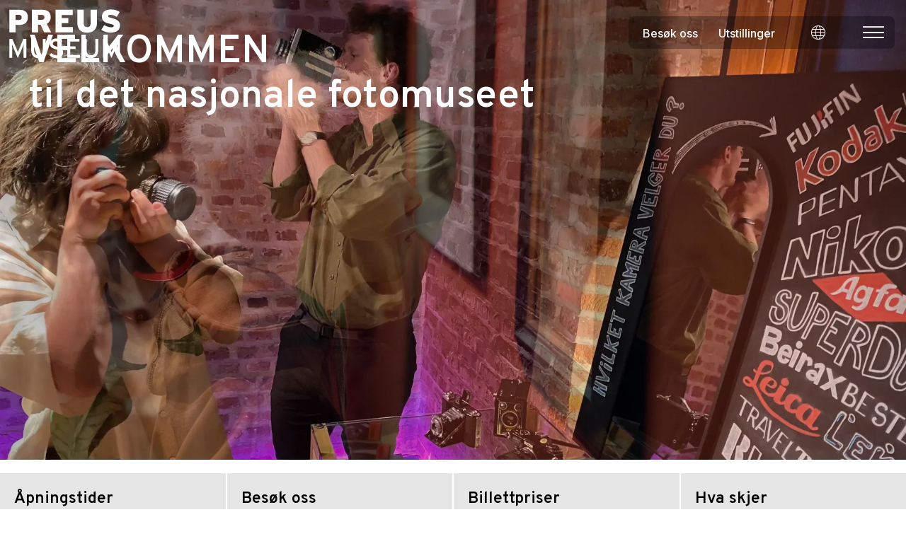

--- FILE ---
content_type: text/html; charset=utf-8
request_url: https://preusmuseum.no/
body_size: 10982
content:
<!DOCTYPE html><html data-ng-app="m24App" data-ng-controller="BodyCtrl" lang="no" data-fullscreen="false" data-basecss="2" id="portal"> <head><meta http-equiv="Content-Type" content="text/html; charset=UTF-8"><meta name="viewport" content="width=device-width,initial-scale=1.0"><meta http-equiv="X-UA-Compatible" content="IE=edge"><link rel="icon" href="https://ems.dimu.org/image/019EE9hvzUokS?dimension=32"><title>Forside - Preus museum – Det nasjonale fotomuseet</title><script>
      var MUSEUM24_PORTAL_VERSION = "2026.01.07 (2.6.2)";
      console.log("Museum24:Portal - 2026.01.07 (2.6.2) | v2");
  </script><meta name="description" content="I dag er alle fotografer, og mengden bilder i hverdagen enorm. Preus museums mål er å skape engasjement for fotohistorie og bilders rolle i et demokrati- og ytringsfrihetsperspektiv."><meta name="keywords" content="Preus museum,Preus,Leif Preus,museum,foto,fotografi,Preus fotomuseum,Norsk museum for fotografi"><link rel="canonical" href="https://preusmuseum.no/start"><link rel="apple-touch-icon" href="https://ems.dimu.org/image/019EE9hvzUokS?dimension=180"><meta property="og:description" content="I dag er alle fotografer, og mengden bilder i hverdagen enorm. Preus museums mål er å skape engasjement for fotohistorie og bilders rolle i et demokrati- og ytringsfrihetsperspektiv."><meta property="og:image" content="https://ems.dimu.org/image/069EJUh4qXcdJ?dimension=1200&mediaType=image/jpeg"><meta property="og:image:secure_url" content="https://ems.dimu.org/image/069EJUh4qXcdJ?dimension=1200&mediaType=image/jpeg"><script data-cookieconsent="ignore" src="/assets/gen/js_head_packed.js?89c18018"></script><script src="/assets/js/noframework.waypoints.min.js"></script><link rel="stylesheet" type="text/css" href="/assets/gen/m24base2.css?65326023"><link rel="stylesheet" type="text/css" href="/assets/gen/m24site_focus.css?acd7087d"><link rel="stylesheet" type="text/css" href="/assets/design/site/192.css?m=57ee283aecf5ae419be8e5140d5f21f4"><script>

      HAS_INTROSECTIONS = false; 

    </script><script defer data-domain="preusmuseum.no,rollup.museum24" event-solution="Museum24" event-site="preusmuseum.no" event-siteurl="preusmuseum.no/" event-siteid="192" event-sitename="PREUSmuseum.no" event-language="no" src="https://plausible.io/js/script.pageview-props.outbound-links.js"></script><script defer src="/assets/gen/m24_plausible_events.js?249c53e6"></script><script async src="https://www.googletagmanager.com/gtag/js?id=G-VY2PQL3N9E"></script><script>
  window.dataLayer = window.dataLayer || [];
  function gtag(){dataLayer.push(arguments);}
  gtag('js', new Date());

  gtag('config', 'G-VY2PQL3N9E');
</script><script>(function(){var s=document.createElement("script");s.id="mnm-widget";s.type="text/javascript";s.async=!0;s.setAttribute("data-params","{\"config\":\"5078ed8e-22ad-43e4-8033-204c8cedb1b6.json\",\"version\":\"2\"}");s.src="https://cdn.dialogapi.no/widget.v4.min.gz.js";document.getElementsByTagName("head")[0].appendChild(s)})();</script><script>
    var slideconfig = {
      animation: 'slide',  //if 'fade' --> html structure chages a bit a design breaks.
      animationSpeed: '1000',
      slideshowSpeed: '5500'
    };
  </script></head> <body id="m24top" ng-click="closeFilters()" class="hasCMPoverlayButton   template site--192 template--article theme-overlayheader template--     pagetype-auto "> <a tabindex="0" class="accessible" href="#main"> <span> Hopp til hovedinnhold </span> </a> <header data-version="2" data-header-type="focus" class="header" id="header" data-expanded="false"> <div class="header__grid header__grid--focus"> <div class="header__ident"> <a href="//preusmuseum.no" aria-labelledby="sitename" class="nav-home svg-logo"> <div class="header__logo"> <svg xmlns="http://www.w3.org/2000/svg" xmlns:xlink="http://www.w3.org/1999/xlink" width="241" height="110" viewbox="0 0 241 110"><defs><clippath id="b"><rect width="241" height="110"/></clippath></defs><g id="a" clip-path="url(#b)"><path d="M158.35,86.1V62.642H164.4V85.932c0,7.629,2.881,11.732,9.22,11.732s9.335-3.929,9.335-11.326V62.64h6.051V86.219c0,11.328-5.533,17.511-15.5,17.511S158.35,97.258,158.35,86.1Zm-112.078,0V62.642h6.051V85.932c0,7.629,2.881,11.732,9.22,11.732s9.335-3.929,9.335-11.326l0,0V62.64H76.93V86.219c0,11.328-5.531,17.511-15.5,17.511S46.272,97.258,46.272,86.1ZM84.88,97.2,89.2,92.98a14.727,14.727,0,0,0,10.488,4.8c5.648,0,8.355-1.965,8.355-5.894,0-3.121-2.364-4.682-9.106-6.7-8.529-2.543-12.621-4.911-12.621-11.9S92.2,62.007,99.631,62.007a18.044,18.044,0,0,1,13.2,5.49l-4.263,4.335a12.194,12.194,0,0,0-9.392-3.872c-4.726,0-6.742,2.2-6.742,5.028s1.844,4.218,8.817,6.3v0c7.95,2.426,12.907,4.911,12.907,12.193s-4.611,12.251-14.925,12.251A18.657,18.657,0,0,1,84.88,97.2Zm144.464,5.9V81.716c0-2.426.057-5.951.114-7.108-.46,1.157-1.613,4.046-2.593,6.357L217.342,103.1H216.8l-9.411-22.133c-.979-2.311-2.133-5.2-2.593-6.357.057,1.155.115,4.68.115,7.108V103.1H199.2V62.644h6.224L214.474,84.2c.979,2.313,2.247,5.26,2.767,6.935.577-1.677,1.73-4.567,2.709-6.935l8.874-21.555h6.454V103.1Zm-199.2,0V81.716c0-2.426.057-5.951.115-7.108-.46,1.157-1.613,4.046-2.593,6.357L18.138,103.1h-.544L8.183,80.965c-.979-2.311-2.133-5.2-2.593-6.357.057,1.155.115,4.68.115,7.108V103.1H0V62.644H6.222L15.269,84.2c.979,2.313,2.247,5.26,2.767,6.935.577-1.677,1.73-4.567,2.709-6.935l8.875-21.555h6.457V103.1Zm93.06,0V62.644h25.989v5.894H129.251v10h11.584v5.9H129.251V97.2h20.8V103.1Zm72.158-59.429,6.425-10.42c3.486,2.4,9.569,4.8,14.012,4.8,4.716,0,6.221-.823,6.221-3.085,0-1.783-1.709-2.88-8.135-4.387-11.551-2.673-17.088-5.827-17.088-15.424C196.792,6.1,204.107,0,215.658,0c8.134,0,14.012,1.987,19.072,5.553l-6.425,10.42c-4.239-2.88-8.475-4.525-13.329-4.525-3.964,0-4.922,1.233-4.922,2.947s1.709,2.6,7.861,4.044c12.031,2.88,17.363,6.581,17.363,15.561h0c0,10.968-8.271,15.493-19.756,15.493A38.074,38.074,0,0,1,195.358,43.667ZM144.433,28.241V.753h13.535V28.243c0,5.9,2.324,9.528,7.519,9.528s7.383-3.632,7.383-9.528V.753h13.535V28.241c0,15.219-9.092,21.252-21.123,21.252S144.433,43.46,144.433,28.241Zm-9.226,20.5H98.091V.753h36.64V11.927H111.215V18.3h14.15V29.34h-14.15v8.226h23.992V48.741Zm-61.247,0L66.169,32.561H60.836V48.739H47.78V.753h21.4C80.388.753,87.838,5,87.838,16.383c0,7.2-3.349,11.653-8.613,14.053l9.569,18.3ZM60.836,22.074h7.792c4.305,0,6.016-1.919,6.016-5.348,0-3.016-1.64-5.141-5.81-5.141h-8ZM0,48.739V.753H20.575c11.212,0,18.662,4.32,18.662,15.9,0,12.2-8.067,16.521-19.549,16.521H13.056V48.739ZM13.056,22.346h6.973c4.305,0,6.014-1.852,6.014-5.484,0-3.154-1.571-5.279-5.81-5.279H13.056Z" transform="translate(2 2)" fill="#231f20"/></g></svg> </div> <div class="header__name" id="sitename"> Preus museum – Det nasjonale fotomuseet </div> </a> </div> <div class="header__description"> Preus museum – Det nasjonale fotomuseet </div> <div class="header__elements_container"> <div class="header__focus_container"> <div id="focusmenu" class="header__focusmenu"> <ul class="nav-menu"> <li class="focusmenu-item "> <a class="nav-item" href="//preusmuseum.no/besok-oss">Besøk oss</a> </li> <li class="focusmenu-item "> <a class="nav-item" href="//preusmuseum.no/utstillinger">Utstillinger</a> </li> </ul> </div> <button class="button  button--toggle  toggle--navigation " aria-labelledby="togglemenu_label" data-action="toggle-nav" aria-controls="header" aria-owns="header" aria-expanded="false"> <i class="button__icon"></i> <b class="button__label" id="togglemenu_label"> <span>Meny</span> </b> </button> <div class="focus__languages"> <button class="button  button--toggle  toggle--languages" id="toggle--languages" aria-label="Språk" data-action="toggle-nav-section" aria-controls="languages" aria-owns="languages" aria-expanded="false"> <i class="button__icon i-nav-languages"></i> <b class="button__label" data-label-expand="Språk: no" data-label-collapse="Velg språk:"> <span>Språk</span> </b> </button> <ul class="nav-languages" id="languages" data-expanded="false" aria-label="Språk"> <li role="none"> <a class="nav-language" data-language="english" href="//preusmuseum.no/en"> english </a> </li> </ul> </div> </div> </div> <div class="header__mega_container"> <nav class="mega__menu"> <ul class="nav-focusmenu"> <li class="  focusmenu-item"> <a class="nav-item" href="//preusmuseum.no/besok-oss">Besøk oss</a> </li> <li class="  focusmenu-item"> <a class="nav-item" href="//preusmuseum.no/utstillinger">Utstillinger</a> </li> </ul> <ul class="nav-menu" id="mainmenu"> <li class> <a href="//preusmuseum.no/hva-skjer" id="mainmenu-1" class="nav-item menu__link "> Hva skjer </a> </li> <li class> <a href="//preusmuseum.no/samlingene" id="mainmenu-2" class="nav-item" aria-expanded="false" aria-haspopup="true" aria-controls="submenu-2" aria-owns="submenu-2" data-action="toggle-submenu"> Samlingene <div class="button  button--toggle  toggle--submenu"> <i class="button__icon"></i> </div> </a> <ul class="nav-submenu" id="submenu-2" data-expanded="false" aria-labelledby="mainmenu-2"> <li class> <a href="//preusmuseum.no/samlingene" class="submenu__link">Våre samlinger</a> </li> <li class> <a href="//preusmuseum.no/teknisk-samling" class="submenu__link">Teknisk samling</a> </li> <li class> <a href="//preusmuseum.no/bildesamling" class="submenu__link">Bildesamling</a> </li> <li class> <a href="//preusmuseum.no/skatter-fra-biblioteket" class="submenu__link">Skatter fra biblioteket</a> </li> <li class> <a href="//preusmuseum.no/ukens-bilde" class="submenu__link">Ukens bilde</a> </li> <li class> <a href="//preusmuseum.no/bevaring" class="submenu__link">Bevaring</a> </li> <li class> <a href="//preusmuseum.no/praksis" class="submenu__link">Praksis</a> </li> <li class> <a href="//preusmuseum.no/utforsel-av-kulturminner" class="submenu__link">Utførsel av kulturminner</a> </li> </ul> </li> <li class> <a href="//preusmuseum.no/biblioteket" id="mainmenu-3" class="nav-item menu__link "> Biblioteket </a> </li> <li class> <a href="//preusmuseum.no/om-oss" id="mainmenu-4" class="nav-item" aria-expanded="false" aria-haspopup="true" aria-controls="submenu-4" aria-owns="submenu-4" data-action="toggle-submenu"> Om oss <div class="button  button--toggle  toggle--submenu"> <i class="button__icon"></i> </div> </a> <ul class="nav-submenu" id="submenu-4" data-expanded="false" aria-labelledby="mainmenu-4"> <li class> <a href="//preusmuseum.no/kontakt-oss" class="submenu__link">Kontakt oss</a> </li> <li class> <a href="//preusmuseum.no/om-oss" class="submenu__link">Om Preus museum</a> </li> <li class> <a href="//preusmuseum.no/utforsel-av-kulturminner" class="submenu__link">Utførsel av kulturminner</a> </li> <li class> <a href="//preusmuseum.no/et-museum-for-alle" class="submenu__link">Et museum for alle</a> </li> <li class> <a href="//preusmuseum.no/nyhetsbrev" class="submenu__link">Nyhetsbrev</a> </li> <li class> <a href="//preusmuseum.no/personvernerklaring" class="submenu__link">Personvernerklæring</a> </li> </ul> </li> <li class> <a href="//preusmuseum.no/formidling" id="mainmenu-5" class="nav-item" aria-expanded="false" aria-haspopup="true" aria-controls="submenu-5" aria-owns="submenu-5" data-action="toggle-submenu"> Formidling og læring <div class="button  button--toggle  toggle--submenu"> <i class="button__icon"></i> </div> </a> <ul class="nav-submenu" id="submenu-5" data-expanded="false" aria-labelledby="mainmenu-5"> <li class> <a href="//preusmuseum.no/skoleopplegg" class="submenu__link">Skoleopplegg</a> </li> <li class> <a href="//preusmuseum.no/kurs-og-workshops" class="submenu__link">Kurs og workshops</a> </li> <li class> <a href="//preusmuseum.no/omvisning" class="submenu__link">Omvisninger</a> </li> </ul> </li> </ul> </nav> <ul class="mega-languages" aria-label="Språk"> <li role="none"> <a class="nav-language" data-language="english" href="//preusmuseum.no/en"> english </a> </li> </ul> </div> </div> </div> </header> <main class="content" id="main" tabindex="-1"> <article class="article" id="top"> <section id="s-1" class="toc-target section section--ltr   space-0 pad-top-auto pad-bottom-auto  
                 span-full__grid  "> <div data-title="hidden" class="full__grid"> <div data-module="frontpage__module" data-size="l" data-layout="img" id="b-11" class="block block--grid__module toc-target"> <div data-version="2" class="module  module--grid
         module--general
         module--banner
         module--l
         layout--img
         align--left
         valign--bottom
         skin-black  skin-banner
         has-media        
         no-textbackground
         toc-target 
         module-- 
         linkstyle--list 
         "> <div class="module__grid   skin-black  skin-banner has-media     video--"> <div class=" backslides backslides-v2 module__media" style id="image_1_block_1" aria-hidden="true" data-focus-x="-0.48" data-focus-y="0.38"> <img alt class=" pos-center" loading="lazy" srcset="
         https://ems.dimu.org/image/069EGMCN7UZ6S?dimension=800x800 800w,
         https://ems.dimu.org/image/069EGMCN7UZ6S?dimension=1200x1200 1200w,
         https://ems.dimu.org/image/069EGMCN7UZ6S?dimension=max 1600w" src="https://ems.dimu.org/image/069EGMCN7UZ6S?dimension=1200x1200" style="object-position:26.0% 31.0%"> <img loading="lazy" srcset="
             https://ems.dimu.org/image/019EBwF5wi3cy?dimension=800x800 800w, 
             https://ems.dimu.org/image/019EBwF5wi3cy?dimension=1200x1200 1200w,
             https://ems.dimu.org/image/019EBwF5wi3cy?dimension=max 1600w" src="https://ems.dimu.org/image/019EBwF5wi3cy?dimension=1200x1200" class="backslide pos-center"> <img loading="lazy" srcset="
             https://ems.dimu.org/image/069EGJCWUmjQk?dimension=800x800 800w, 
             https://ems.dimu.org/image/069EGJCWUmjQk?dimension=1200x1200 1200w,
             https://ems.dimu.org/image/069EGJCWUmjQk?dimension=max 1600w" src="https://ems.dimu.org/image/069EGJCWUmjQk?dimension=1200x1200" class="backslide pos-center"> <img loading="lazy" srcset="
             https://ems.dimu.org/image/019EE6jKAEBgX?dimension=800x800 800w, 
             https://ems.dimu.org/image/019EE6jKAEBgX?dimension=1200x1200 1200w,
             https://ems.dimu.org/image/019EE6jKAEBgX?dimension=max 1600w" src="https://ems.dimu.org/image/019EE6jKAEBgX?dimension=1200x1200" class="backslide pos-center"> <img loading="lazy" srcset="
             https://ems.dimu.org/image/019EBwErofQ6e?dimension=800x800 800w, 
             https://ems.dimu.org/image/019EBwErofQ6e?dimension=1200x1200 1200w,
             https://ems.dimu.org/image/019EBwErofQ6e?dimension=max 1600w" src="https://ems.dimu.org/image/019EBwErofQ6e?dimension=1200x1200" class="backslide pos-center"> </div> <div class="banner__overlaycontainer"> <div class="banner__controls" data-playing="true" data-background="true"> </div> </div> <div class="module__content"> <div class="content__layout  image_1_block_1_contentBackground"> <div class="module__head"> <span class="banner__title"> <span class="modify--size"> <h1 class="hyphenate module__heading h-default t-normal f-default  ">VELKOMMEN<br>til det nasjonale fotomuseet</h1> </span> </span> </div> <div class="module__body  t-default "> </div> <div class="module__foot  f-default "> </div> </div> </div> </div> </div> </div> </div> </section> <section id="s-2" class="toc-target section section--ltr   space-line pad-top-1 pad-bottom-auto  
                skin span-section__grid  "> <div data-title="hidden" class="section__grid"> <div data-module="frontpage__module" data-size="s" data-layout="default" id="b-21" class="block block--grid__module toc-target"> <a title="Åpningstider" class="module--link " href="//preusmuseum.no/besok-oss"> <div data-version="2" class="module  module--grid
         module--general
         module--banner
         module--s
         layout--default
         align--default
         valign--top
         skin-grey  skin-banner
         no-media        
         no-textbackground
         toc-target 
         module-- 
         linkstyle--module 
         "> <div class="module__grid   skin-grey  skin-banner no-media     video--"> <div class="module__media focuspoint" id="image_2_block_1"> </div> <div class="banner__overlaycontainer"> <div class="banner__controls" data-playing data-background="true"> </div> </div> <div class="module__content"> <div class="content__layout  image_2_block_1_contentBackground"> <div class="module__head"> <span class="banner__title"> <span class="modify--size"> <h2 class="hyphenate module__heading h-normal t-normal f-default  ">Åpningstider</h2> </span> </span> </div> <div class="module__body  t-normal "> <p>Museet holder stengt fram til ny utstilling åpner 22. februar 2026. </p> <p>Åpent under Julemarkedet 6. - 7.12</p> </div> <div class="module__foot  f-normal "> </div> </div> </div> </div> </div> </a> </div> <div data-module="frontpage__module" data-size="s" data-layout="default" id="b-22" class="block block--grid__module toc-target"> <a title="Besøk oss" class="module--link " href="//preusmuseum.no/besok-oss"> <div data-version="2" class="module  module--grid
         module--general
         module--banner
         module--s
         layout--default
         align--default
         valign--top
         skin-grey  skin-banner
         no-media        
         no-textbackground
         toc-target 
         module-- 
         linkstyle--module 
         "> <div class="module__grid   skin-grey  skin-banner no-media     video--"> <div class="module__media focuspoint" id="image_2_block_2"> </div> <div class="banner__overlaycontainer"> <div class="banner__controls" data-playing data-background="true"> </div> </div> <div class="module__content"> <div class="content__layout  image_2_block_2_contentBackground"> <div class="module__head"> <span class="banner__title"> <span class="modify--size"> <h2 class="hyphenate module__heading h-normal t-normal f-default  ">Besøk oss</h2> </span> </span> </div> <div class="module__body  t-normal "> <p>Preus museum<br>Kommand&oslash;rkaptein Klincks vei 7<span id="selectionBoundary_1709901844689_3560305436614539" class="rangySelectionBoundary"></span><br>3183 Horten</p> </div> <div class="module__foot  f-normal "> </div> </div> </div> </div> </div> </a> </div> <div data-module="frontpage__module" data-size="s" data-layout="default" id="b-23" class="block block--grid__module toc-target"> <a title="Billettpriser" class="module--link " href="//preusmuseum.no/besok-oss"> <div data-version="2" class="module  module--grid
         module--general
         module--banner
         module--s
         layout--default
         align--default
         valign--top
         skin-grey  skin-banner
         no-media        
         no-textbackground
         toc-target 
         module-- 
         linkstyle--module 
         "> <div class="module__grid   skin-grey  skin-banner no-media     video--"> <div class="module__media focuspoint" id="image_2_block_3"> </div> <div class="banner__overlaycontainer"> <div class="banner__controls" data-playing data-background="true"> </div> </div> <div class="module__content"> <div class="content__layout  image_2_block_3_contentBackground"> <div class="module__head"> <span class="banner__title"> <span class="modify--size"> <h3 class="hyphenate module__heading h-normal t-normal f-default  ">Billettpriser</h3> </span> </span> </div> <div class="module__body  t-normal "> <p>Voksen: 100,-<br>Student/honn&oslash;r: 70,-<br>Under 18 &aring;r: Gratis</p> </div> <div class="module__foot  f-normal "> </div> </div> </div> </div> </div> </a> </div> <div data-module="frontpage__module" data-size="s" data-layout="default" id="b-24" class="block block--grid__module toc-target"> <a title="Hva skjer" class="module--link " href="//preusmuseum.no/hva-skjer"> <div data-version="2" class="module  module--grid
         module--general
         module--banner
         module--s
         layout--default
         align--default
         valign--top
         skin-grey  skin-banner
         no-media        
         no-textbackground
         toc-target 
         module-- 
         linkstyle--module 
         "> <div class="module__grid   skin-grey  skin-banner no-media     video--"> <div class="module__media focuspoint" id="image_2_block_4"> </div> <div class="banner__overlaycontainer"> <div class="banner__controls" data-playing data-background="true"> </div> </div> <div class="module__content"> <div class="content__layout  image_2_block_4_contentBackground"> <div class="module__head"> <span class="banner__title"> <span class="modify--size"> <h1 class="hyphenate module__heading h-normal t-normal f-default  ">Hva skjer</h1> </span> </span> </div> <div class="module__body  t-normal "> <p>Se kommende&nbsp;<br>arrangementer p&aring;&nbsp;<br>Preus museum</p> </div> <div class="module__foot  f-normal "> </div> </div> </div> </div> </div> </a> </div> </div> </section> <section id="s-3" class="toc-target section section--ltr   space-auto pad-top-auto pad-bottom-auto  
                 span-section__grid  "> <div data-title="Kommende utstillinger" class="section__grid"> <h2 class="section__title"> Kommende utstillinger </h2> <div data-module="frontpage__module" data-size="l-m" data-layout="default" id="b-31" class="block block--grid__module toc-target"> <a title="Hjem: Perspektiver" class="module--link " href="//preusmuseum.no/hjem-perspektiver"> <div data-version="2" class="module  module--grid
         module--general
         module--banner
         module--l-m
         layout--default
         align--default
         valign--default
         skin-blue-light  skin-banner
         has-media        
         no-textbackground
         toc-target 
         module-- 
         linkstyle--module 
         "> <div class="module__grid   skin-blue-light  skin-banner has-media     video--"> <div class=" _objectfit_ module__media" style id="image_3_block_1" aria-hidden="true" data-focus-x="-0.24" data-focus-y="0.23"> <img alt class=" pos-center" loading="lazy" srcset="
         https://ems.dimu.org/image/069EGLhw65QkD?dimension=800x800 800w,
         https://ems.dimu.org/image/069EGLhw65QkD?dimension=1200x1200 1200w,
         https://ems.dimu.org/image/069EGLhw65QkD?dimension=max 1600w" src="https://ems.dimu.org/image/069EGLhw65QkD?dimension=1200x1200" style="object-position:38.0% 38.5%"> </div> <div class="banner__overlaycontainer"> <div class="banner__credits"> Anya Tsaruk, I Hope Your Family is Safe, 2025 </div> <div class="banner__controls" data-playing data-background="true"> </div> </div> <div class="module__content"> <div class="content__layout  image_3_block_1_contentBackground"> <div class="module__head"> <div class="banner__insert  line-dark"> Åpner 24. februar 2026 </div> <span class="banner__title"> <span class="modify--size"> <h3 class="hyphenate module__heading h-default t-normal f-default  line-dark">Hjem: Perspektiver</h3> </span> </span> </div> <div class="module__body  t-default line-dark"> <p>For det ukrainske folket har ordet hjem fått en viktig og ny betydning etter den russiske fullskalainvasjonen 24. februar 2022. Begrepet hjem handler ikke lenger bare om de fysiske rammene av en bolig, men har blitt viktig for å forstå og formidle hvordan krigen har påvirket Ukrainas sosiale og kulturelle landskap.</p> </div> <div class="module__foot  f-default line-dark"> </div> </div> </div> </div> </div> </a> </div> </div> </section> <section id="s-4" class="toc-target section--page__grid pad-top-0 pad-bottom-1 
                           "> <div class="section__grid"> <div id="b-41" class="block txtalign--" data-module="events_manual"> <div class="pagelist section pagelist--grid"> <m24-events-manual block="{&#34;_collapse&#34;: true, &#34;_moduleCreatedByAdmin2&#34;: true, &#34;_recentlyPasted&#34;: false, &#34;body&#34;: &#34;&#34;, &#34;displayDescription&#34;: true, &#34;displayLocation&#34;: true, &#34;gridMobileBehaviour&#34;: &#34;auto&#34;, &#34;gridSize&#34;: &#34;3&#34;, &#34;items&#34;: [], &#34;layout&#34;: &#34;img-top&#34;, &#34;title&#34;: &#34;&#34;, &#34;tocId&#34;: &#34;&#34;, &#34;type&#34;: &#34;events_manual&#34;, &#34;view&#34;: &#34;grid&#34;, &#34;visible&#34;: &#34;visible&#34;, &#34;visibletitle&#34;: true}" baseurl="preusmuseum.no" pageid="28021" siteid="192" locale="no"> </m24-events-manual> </div> </div> <div id="b-42" class="block txtalign--" data-module="events_auto"> <div class="pagelist section pagelist--grid"> <div class="pagelist__intro"> <h2>Hva skjer?</h2> </div> <m24-events-auto block="{&#34;_collapse&#34;: true, &#34;_moduleCreatedByAdmin2&#34;: true, &#34;_recentlyPasted&#34;: false, &#34;body&#34;: &#34;&#34;, &#34;disableExpandedDates&#34;: true, &#34;displayDescription&#34;: true, &#34;displayLocation&#34;: true, &#34;gridMobileBehaviour&#34;: &#34;grid&#34;, &#34;gridSize&#34;: &#34;3&#34;, &#34;layout&#34;: &#34;img-top&#34;, &#34;maxSearchResults&#34;: &#34;3&#34;, &#34;showAllLinkPage&#34;: {&#34;created_at&#34;: &#34;20230210-082337-778676&#34;, &#34;description&#34;: &#34;Museet byr p\u00e5 mange ulike aktiviteter. Ta en titt her!&#34;, &#34;id&#34;: 28541, &#34;insert_title&#34;: null, &#34;local&#34;: {&#34;description&#34;: &#34;&#34;, &#34;target&#34;: &#34;auto&#34;, &#34;title&#34;: &#34;Vis flere&#34;}, &#34;locale&#34;: &#34;no&#34;, &#34;main_category&#34;: null, &#34;page_folder_id&#34;: null, &#34;parent_id&#34;: 28021, &#34;path&#34;: &#34;hva-skjer&#34;, &#34;published_at&#34;: &#34;20230210-095311-000000&#34;, &#34;site_id&#34;: 192, &#34;site_name&#34;: &#34;PREUSmuseum.no&#34;, &#34;status&#34;: &#34;published&#34;, &#34;sub_categories&#34;: null, &#34;title&#34;: &#34;Hva skjer&#34;, &#34;type&#34;: &#34;page&#34;, &#34;updated_at&#34;: &#34;20250317-143434-134138&#34;, &#34;url&#34;: &#34;preusmuseum.no/hva-skjer&#34;}, &#34;showForPeriodType&#34;: &#34;12m&#34;, &#34;subCategories&#34;: [], &#34;title&#34;: &#34;Hva skjer?&#34;, &#34;tocId&#34;: &#34;&#34;, &#34;type&#34;: &#34;events_auto&#34;, &#34;view&#34;: &#34;grid&#34;, &#34;visible&#34;: &#34;visible&#34;, &#34;visibletitle&#34;: true}" baseurl="preusmuseum.no" pageid="28021" siteid="192" pagelanguage="no" locale="no"> </m24-events-auto> </div> </div> </div> </section> <section id="s-5" class="toc-target section section--ltr   space-auto pad-top-0 pad-bottom-1  
                skin span-section__grid  "> <div data-title="Aktuelt" class="section__grid"> <h2 class="section__title"> Aktuelt </h2> <div data-module="frontpage__module" data-size="l-m" data-layout="textlines" id="b-51" class="block block--grid__module toc-target"> <a title="Trivselstorsdag" class="module--link " href="//preusmuseum.no/trivselstorsdag"> <div data-version="2" class="module  module--grid
         module--general
         module--banner
         module--l-m
         layout--textlines
         align--default
         valign--default
         skin  skin-banner
         has-media        
         no-textbackground
         toc-target 
         module-- 
         linkstyle--module 
         "> <div class="module__grid   no-skin  skin-banner has-media     video--"> <div class=" _objectfit_ module__media" style id="image_5_block_1" aria-hidden="true" data-focus-x="0" data-focus-y="0"> <img alt class=" pos-center" loading="lazy" srcset="
         https://ems.dimu.org/image/019EBwjdSEQFx?dimension=800x800 800w,
         https://ems.dimu.org/image/019EBwjdSEQFx?dimension=1200x1200 1200w,
         https://ems.dimu.org/image/019EBwjdSEQFx?dimension=max 1600w" src="https://ems.dimu.org/image/019EBwjdSEQFx?dimension=1200x1200" style> </div> <div class="banner__overlaycontainer"> <div class="banner__credits"> Berg &amp; Høeg </div> <div class="banner__controls" data-playing data-background="true"> </div> </div> <div class="module__content"> <div class="content__layout  image_5_block_1_contentBackground"> <div class="module__head"> <span class="banner__title"> <span class="modify--size"> <h3 class="hyphenate module__heading h-default t-normal f-default  line-dark">Trivselstorsdag</h3> </span> </span> </div> <div class="module__body  t-default line-dark"> <p>Nytt tilbud for deg som har ledig tid på dagtid</p> </div> <div class="module__foot  f-default line-dark"> </div> </div> </div> </div> </div> </a> </div> </div> </section> <section id="s-6" class="toc-target section section--ltr   space-auto pad-top-0 pad-bottom-1  
                 span-section__grid  "> <div data-title="Velkommen til oss" class="section__grid"> <h2 class="section__title"> Velkommen til oss </h2> <div data-module="frontpage__module" data-size="s-m" data-layout="img-top" id="b-61" class="block block--grid__module toc-target"> <div data-version="2" class="module  module--grid
         module--general
         module--banner
         module--s-m
         layout--img-top
         align--left
         valign--justify
         skin-grey  skin-banner
         has-media        
         no-textbackground
         toc-target 
         module-- 
         linkstyle--list 
         "> <div class="module__grid   skin-grey  skin-banner has-media     video--"> <div class=" _objectfit_ module__media" style id="image_6_block_1" aria-hidden="true" data-focus-x="0.05" data-focus-y="-0.01"> <img alt class=" pos-center" loading="lazy" srcset="
         https://ems.dimu.org/image/019EBwErofQFW?dimension=400x400 400w,
         https://ems.dimu.org/image/019EBwErofQFW?dimension=600x600 600w,
         https://ems.dimu.org/image/019EBwErofQFW?dimension=800x800 1600w" src="https://ems.dimu.org/image/019EBwErofQFW?dimension=600x600" style="object-position:52.5% 50.5%"> </div> <div class="banner__overlaycontainer"> <div class="banner__credits"> © Dino Trto </div> <div class="banner__controls" data-playing data-background="true"> </div> </div> <div class="module__content"> <div class="content__layout  image_6_block_1_contentBackground"> <div class="module__head"> <span class="banner__title"> <span class="modify--size"> <h3 class="hyphenate module__heading h-default t-normal f-default  ">Et museum for alle</h3> </span> </span> </div> <div class="module__body  t-default "> <p>Vi skaper engasjement for fotohistorien og bilders rolle i et demokrati- og ytringsfrihetsperspektiv.</p> </div> <div class="module__foot  f-default "> <ul class="module__links"> <li> <a class href="//preusmuseum.no/et-museum-for-alle"> Les mer her </a> </li> </ul> </div> </div> </div> </div> </div> </div> <div data-module="frontpage__module" data-size="s-m" data-layout="img-top" id="b-62" class="block block--grid__module toc-target"> <div data-version="2" class="module  module--grid
         module--general
         module--banner
         module--s-m
         layout--img-top
         align--default
         valign--justify
         skin-grey  skin-banner
         has-media        
         no-textbackground
         toc-target 
         module-- 
         linkstyle--list 
         "> <div class="module__grid   skin-grey  skin-banner has-media     video--"> <div class=" _objectfit_ module__media" style id="image_6_block_2" aria-hidden="true" data-focus-x="-0.08" data-focus-y="0.15"> <img alt="En kvinne i en stor kjole sitter ved et bord og leser et brev." class=" pos-center" loading="lazy" srcset="
         https://ems.dimu.org/image/019EBwjdTh3mN?dimension=400x400 400w,
         https://ems.dimu.org/image/019EBwjdTh3mN?dimension=600x600 600w,
         https://ems.dimu.org/image/019EBwjdTh3mN?dimension=800x800 1600w" src="https://ems.dimu.org/image/019EBwjdTh3mN?dimension=600x600" style="object-position:46.0% 42.5%"> </div> <div class="banner__overlaycontainer"> <div class="banner__credits"> © H. J. Mockett </div> <div class="banner__controls" data-playing data-background="true"> </div> </div> <div class="module__content"> <div class="content__layout  image_6_block_2_contentBackground"> <div class="module__head"> <span class="banner__title"> <span class="modify--size"> <h3 class="hyphenate module__heading h-default t-normal f-default  ">Nyhetsbrev</h3> </span> </span> </div> <div class="module__body  t-default "> <p>Hold deg oppdatert om utstillinger, arrangementer og andre nyheter fra Preus museum.</p> </div> <div class="module__foot  f-default "> <ul class="module__links"> <li> <a rel="noopener" data-document class=" " target="_blank" href="https://pub.dialogapi.no/s/MjUzNjk6NTEzMGVjNTYtNzQ2Ny00OTMxLTkwOTUtMmYzZmFhNDU2MmYz"> Meld deg på her </a> </li> </ul> </div> </div> </div> </div> </div> </div> <div data-module="frontpage__module" data-size="m" data-layout="textlines" id="b-63" class="block block--grid__module toc-target"> <a title="Les om et nytt bilde hver uke" class="module--link " href="//preusmuseum.no/ukens-bilde-2025"> <div data-version="2" class="module  module--grid
         module--general
         module--banner
         module--m
         layout--textlines
         align--right
         valign--bottom
         skin-grey  skin-banner
         has-media        
         no-textbackground
         toc-target 
         module-- 
         linkstyle--module 
         "> <div class="module__grid   skin-grey  skin-banner has-media     video--"> <div class=" _objectfit_ module__media" style id="image_6_block_3" aria-hidden="true" data-focus-x="0" data-focus-y="0"> <img alt class=" pos-center" loading="lazy" srcset="
         https://ems.dimu.org/image/069EGMBuzMZ9q?dimension=600x600 600w,
         https://ems.dimu.org/image/069EGMBuzMZ9q?dimension=800x800 800w,
         https://ems.dimu.org/image/069EGMBuzMZ9q?dimension=1200x1200 1600w" src="https://ems.dimu.org/image/069EGMBuzMZ9q?dimension=800x800" style> </div> <div class="banner__overlaycontainer"> <div class="banner__credits"> Foto: Lars Tunbjörk </div> <div class="banner__controls" data-playing data-background="true"> </div> </div> <div class="module__content"> <div class="content__layout  image_6_block_3_contentBackground"> <div class="module__head"> <div class="banner__insert  "> Ukens bilde </div> <span class="banner__title"> <span class="modify--size"> <h3 class="hyphenate module__heading h-default t-normal f-default  ">Les om et nytt bilde hver uke</h3> </span> </span> </div> <div class="module__body  t-default "> </div> <div class="module__foot  f-default "> </div> </div> </div> </div> </div> </a> </div> </div> </section> <section id="s-7" class="toc-target section section--ltr   space-auto pad-top-0 pad-bottom-1  
                skin span-section__grid  "> <div data-title="Samlingene" class="section__grid"> <h2 class="section__title"> Samlingene </h2> <div data-module="frontpage__module" data-size="m" data-layout="img-top" id="b-71" class="block block--grid__module toc-target"> <style>
          #image_7_block_1:after,
          #image_7_block_1_clone:after {
            background-color: rgba(0,0,0, 0.2);
          }
      </style> <style>
        #image_7_block_1:after,
        #image_7_block_1_clone:after    {
          background-image: -ms-radial-gradient(center, ellipse cover, rgba(0,0,0,  0.5) 0%, rgba(0,0,0, 0.25) 20%, black 100%);
          background-image: -webkit-radial-gradient(center, ellipse cover, rgba(0,0,0, 0.5) 0%, rgba(0,0,0, 0.25) 20%, rgba(0,0,0, 0) 100%);
          background-image: -moz-radial-gradient(center, ellipse cover, rgba(0,0,0, 0.5) 0%, rgba(0,0,0, 0.25) 20%, rgba(0,0,0, 0) 100%);
          background-image: radial-gradient(ellipse at center, rgba(0,0,0, 0.5) 0%, rgba(0,0,0, 0.25) 20%, rgba(0,0,0, 0) 100%);
        }

   </style> <style>
      #image_7_block_1:after,
      #image_7_block_1_clone:after {
       background-image: -webkit-linear-gradient(bottom, rgba(0,0,0, 0) 0%, rgba(0,0,0, 0.25) 95%, rgba(0,0,0, 0.5) 100%);
        background-image: -moz-linear-gradient(bottom, rgba(0,0,0, 0) 0%, rgba(0,0,0, 0.25) 95%, rgba(0,0,0, 0.5) 100%);
        background-image: -ms-linear-gradient(bottom, rgba(0,0,0, 0) 0%, rgba(0,0,0, 0.25) 95%, rgba(0,0,0, 0.5) 100%);
        background-image: linear-gradient(to top, rgba(0,0,0, 0) 0%, rgba(0,0,0, 0.25) 95%, rgba(0,0,0, 0.5) 100%);
      }

    </style> <style>
        /*Allways  black overlay if vignette og gradient is on as well*/
        #image_7_block_1:after,
        #image_7_block_1_clone:after   {
          background-color: rgba(0,0,0, 0.20) !important;
        }
    </style> <a title="Samleren Leif Preus" class="module--link " href="//preusmuseum.no/samleren-leif-preus"> <div data-version="2" class="module  module--grid
         module--general
         module--banner
         module--m
         layout--img-top
         align--left
         valign--justify
         skin-blue-light  skin-banner
         has-media        
         no-textbackground
         toc-target 
         module-- 
         linkstyle--module 
         "> <div class="module__grid   skin-blue-light  skin-banner has-media     video--"> <div class=" _objectfit_ module__media" style id="image_7_block_1" aria-hidden="true" data-focus-x="0" data-focus-y="0"> <img alt class=" pos-center" loading="lazy" srcset="
         https://ems.dimu.org/image/019EBwErofQ6e?dimension=600x600 600w,
         https://ems.dimu.org/image/019EBwErofQ6e?dimension=800x800 800w,
         https://ems.dimu.org/image/019EBwErofQ6e?dimension=1200x1200 1600w" src="https://ems.dimu.org/image/019EBwErofQ6e?dimension=800x800" style> </div> <div class="banner__overlaycontainer"> <div class="banner__controls" data-playing data-background="true"> </div> </div> <div class="module__content"> <div class="content__layout  image_7_block_1_contentBackground"> <div class="module__head"> <div class="banner__insert  "> Fast utstilling </div> <span class="banner__title"> <span class="modify--size"> <h3 class="hyphenate module__heading h-default t-normal f-default  ">Samleren Leif Preus</h3> </span> </span> </div> <div class="module__body  t-default "> <p>Historien om hvordan Leif Preus samling ble til Preus museum</p> </div> <div class="module__foot  f-default "> </div> </div> </div> </div> </div> </a> </div> <div data-module="frontpage__module" data-size="m" data-layout="img-top" id="b-72" class="block block--grid__module toc-target"> <a title="En fotohistorie" class="module--link " href="//preusmuseum.no/en-fotohistorie"> <div data-version="2" class="module  module--grid
         module--general
         module--banner
         module--m
         layout--img-top
         align--left
         valign--justify
         skin-blue-light  skin-banner
         has-media        
         no-textbackground
         toc-target 
         module-- 
         linkstyle--module 
         "> <div class="module__grid   skin-blue-light  skin-banner has-media     video--"> <div class=" _objectfit_ module__media" style id="image_7_block_2" aria-hidden="true" data-focus-x="-0.01" data-focus-y="-0.21"> <img alt class=" pos-center" loading="lazy" srcset="
         https://ems.dimu.org/image/013AjP3Uzzpv?dimension=600x600 600w,
         https://ems.dimu.org/image/013AjP3Uzzpv?dimension=800x800 800w,
         https://ems.dimu.org/image/013AjP3Uzzpv?dimension=1200x1200 1600w" src="https://ems.dimu.org/image/013AjP3Uzzpv?dimension=800x800" style="object-position:49.5% 60.5%"> </div> <div class="banner__overlaycontainer"> <div class="banner__controls" data-playing data-background="true"> </div> </div> <div class="module__content"> <div class="content__layout  image_7_block_2_contentBackground"> <div class="module__head"> <div class="banner__insert  "> Fast utstilling </div> <span class="banner__title"> <span class="modify--size"> <h3 class="hyphenate module__heading h-default t-normal f-default  ">En fotohistorie</h3> </span> </span> </div> <div class="module__body  t-default "> <p>Utstillingen gir kunnskap om de f&oslash;rfotografiske teknikkene til dagens digitale bilder.</p> </div> <div class="module__foot  f-default "> </div> </div> </div> </div> </div> </a> </div> <div data-module="frontpage__module" data-size="m" data-layout="img-top" id="b-73" class="block block--grid__module toc-target"> <a title="Teknisk samling" class="module--link " href="//preusmuseum.no/teknisk-samling"> <div data-version="2" class="module  module--grid
         module--general
         module--banner
         module--m
         layout--img-top
         align--left
         valign--justify
         skin-blue-light  skin-banner
         has-media        
         no-textbackground
         toc-target 
         module-- 
         linkstyle--module 
         "> <div class="module__grid   skin-blue-light  skin-banner has-media     video--"> <div class=" _objectfit_ module__media" style id="image_7_block_3" aria-hidden="true" data-focus-x="-0.11" data-focus-y="-0.14"> <img alt class=" pos-center" loading="lazy" srcset="
         https://ems.dimu.org/image/0138Wv5jo99x?dimension=600x600 600w,
         https://ems.dimu.org/image/0138Wv5jo99x?dimension=800x800 800w,
         https://ems.dimu.org/image/0138Wv5jo99x?dimension=1200x1200 1600w" src="https://ems.dimu.org/image/0138Wv5jo99x?dimension=800x800" style="object-position:44.5% 57.0%"> </div> <div class="banner__overlaycontainer"> <div class="banner__controls" data-playing data-background="true"> </div> </div> <div class="module__content"> <div class="content__layout  image_7_block_3_contentBackground"> <div class="module__head"> <span class="banner__title"> <span class="modify--size"> <h3 class="hyphenate module__heading h-default t-normal f-default  ">Teknisk samling</h3> </span> </span> </div> <div class="module__body  t-default "> <p>Den tekniske samlingen er unik og en viktig del av Preus museum.</p> </div> <div class="module__foot  f-default "> </div> </div> </div> </div> </div> </a> </div> <div data-module="frontpage__module" data-size="m" data-layout="img-top" id="b-74" class="block block--grid__module toc-target"> <style>
        #image_7_block_4:after,
        #image_7_block_4_clone:after    {
          background-image: -ms-radial-gradient(center, ellipse cover, rgba(0,0,0,  0.5) 0%, rgba(0,0,0, 0.25) 80%, black 100%);
          background-image: -webkit-radial-gradient(center, ellipse cover, rgba(0,0,0, 0.5) 0%, rgba(0,0,0, 0.25) 80%, rgba(0,0,0, 0) 100%);
          background-image: -moz-radial-gradient(center, ellipse cover, rgba(0,0,0, 0.5) 0%, rgba(0,0,0, 0.25) 80%, rgba(0,0,0, 0) 100%);
          background-image: radial-gradient(ellipse at center, rgba(0,0,0, 0.5) 0%, rgba(0,0,0, 0.25) 80%, rgba(0,0,0, 0) 100%);
        }

   </style> <a title="Bildesamlingen" class="module--link " href="//preusmuseum.no/bildesamling"> <div data-version="2" class="module  module--grid
         module--general
         module--banner
         module--m
         layout--img-top
         align--left
         valign--justify
         skin-blue-light  skin-banner
         has-media        
         no-textbackground
         toc-target 
         module-- 
         linkstyle--module 
         "> <div class="module__grid   skin-blue-light  skin-banner has-media     video--"> <div class=" _objectfit_ module__media" style id="image_7_block_4" aria-hidden="true" data-focus-x="0.49" data-focus-y="-0.30"> <img alt class=" pos-center" loading="lazy" srcset="
         https://ems.dimu.org/image/019EBwErofQ6f?dimension=600x600 600w,
         https://ems.dimu.org/image/019EBwErofQ6f?dimension=800x800 800w,
         https://ems.dimu.org/image/019EBwErofQ6f?dimension=1200x1200 1600w" src="https://ems.dimu.org/image/019EBwErofQ6f?dimension=800x800" style="object-position:74.5% 65.0%"> </div> <div class="banner__overlaycontainer"> <div class="banner__controls" data-playing data-background="true"> </div> </div> <div class="module__content"> <div class="content__layout  image_7_block_4_contentBackground"> <div class="module__head"> <span class="banner__title"> <span class="modify--size"> <h3 class="hyphenate module__heading h-default t-normal f-default  ">Bildesamlingen</h3> </span> </span> </div> <div class="module__body  t-default "> <p>V&aring;r bildesamling best&aring;r av over 325.000 fotografier fra norske og utenlandske fotografer.</p> </div> <div class="module__foot  f-default "> </div> </div> </div> </div> </div> </a> </div> </div> </section> <section id="s-8" class="toc-target section section--ltr   space-2 pad-top-0 pad-bottom-2  
                 span-section__grid  "> <div data-title="Formidling" class="section__grid"> <h2 class="section__title"> Formidling </h2> <div data-module="frontpage__module" data-size="s-m" data-layout="img-top" id="b-81" class="block block--grid__module toc-target"> <a title="Omvisninger og skoleopplegg" class="module--link " href="//preusmuseum.no/formidling"> <div data-version="2" class="module  module--grid
         module--general
         module--banner
         module--s-m
         layout--img-top
         align--left
         valign--justify
         skin-red-light  skin-banner
         has-media        
         no-textbackground
         toc-target 
         module-- 
         linkstyle--module 
         "> <div class="module__grid   skin-red-light  skin-banner has-media     video--"> <div class=" _objectfit_ module__media" style id="image_8_block_1" aria-hidden="true" data-focus-x="0" data-focus-y="0"> <img alt class=" pos-center" loading="lazy" srcset="
         https://ems.dimu.org/image/019EBwErofQFR?dimension=400x400 400w,
         https://ems.dimu.org/image/019EBwErofQFR?dimension=600x600 600w,
         https://ems.dimu.org/image/019EBwErofQFR?dimension=800x800 1600w" src="https://ems.dimu.org/image/019EBwErofQFR?dimension=600x600" style> </div> <div class="banner__overlaycontainer"> <div class="banner__controls" data-playing data-background="true"> </div> </div> <div class="module__content"> <div class="content__layout  image_8_block_1_contentBackground"> <div class="module__head"> <span class="banner__title"> <span class="modify--size"> <h3 class="hyphenate module__heading h-default t-normal f-default  ">Omvisninger og skoleopplegg</h3> </span> </span> </div> <div class="module__body  t-default "> </div> <div class="module__foot  f-default "> </div> </div> </div> </div> </div> </a> </div> <div data-module="frontpage__module" data-size="s-m" data-layout="img-top" id="b-82" class="block block--grid__module toc-target"> <a title="Kurs og workshops" class="module--link " href="//preusmuseum.no/kurs-og-workshops"> <div data-version="2" class="module  module--grid
         module--general
         module--banner
         module--s-m
         layout--img-top
         align--left
         valign--justify
         skin-red-light  skin-banner
         has-media        
         no-textbackground
         toc-target 
         module-- 
         linkstyle--module 
         "> <div class="module__grid   skin-red-light  skin-banner has-media     video--"> <div class=" _objectfit_ module__media" style id="image_8_block_2" aria-hidden="true" data-focus-x="0" data-focus-y="0"> <img alt class=" pos-center" loading="lazy" srcset="
         https://ems.dimu.org/image/019EBwErofQFS?dimension=400x400 400w,
         https://ems.dimu.org/image/019EBwErofQFS?dimension=600x600 600w,
         https://ems.dimu.org/image/019EBwErofQFS?dimension=800x800 1600w" src="https://ems.dimu.org/image/019EBwErofQFS?dimension=600x600" style> </div> <div class="banner__overlaycontainer"> <div class="banner__controls" data-playing data-background="true"> </div> </div> <div class="module__content"> <div class="content__layout  image_8_block_2_contentBackground"> <div class="module__head"> <span class="banner__title"> <span class="modify--size"> <h3 class="hyphenate module__heading h-default t-normal f-default  ">Kurs og workshops</h3> </span> </span> </div> <div class="module__body  t-default "> </div> <div class="module__foot  f-default "> </div> </div> </div> </div> </div> </a> </div> <div data-module="frontpage__module" data-size="s-m" data-layout="img-top" id="b-83" class="block block--grid__module toc-target"> <a title="Biblioteket" class="module--link " href="//preusmuseum.no/biblioteket"> <div data-version="2" class="module  module--grid
         module--general
         module--banner
         module--s-m
         layout--img-top
         align--left
         valign--justify
         skin-red-light  skin-banner
         has-media        
         no-textbackground
         toc-target 
         module-- 
         linkstyle--module 
         "> <div class="module__grid   skin-red-light  skin-banner has-media     video--"> <div class=" _objectfit_ module__media" style id="image_8_block_3" aria-hidden="true" data-focus-x="0.35" data-focus-y="0.08"> <img alt class=" pos-center" loading="lazy" srcset="
         https://ems.dimu.org/image/019EBwErofQFT?dimension=400x400 400w,
         https://ems.dimu.org/image/019EBwErofQFT?dimension=600x600 600w,
         https://ems.dimu.org/image/019EBwErofQFT?dimension=800x800 1600w" src="https://ems.dimu.org/image/019EBwErofQFT?dimension=600x600" style="object-position:67.5% 46.0%"> </div> <div class="banner__overlaycontainer"> <div class="banner__controls" data-playing data-background="true"> </div> </div> <div class="module__content"> <div class="content__layout  image_8_block_3_contentBackground"> <div class="module__head"> <span class="banner__title"> <span class="modify--size"> <h3 class="hyphenate module__heading h-default t-normal f-default  ">Biblioteket</h3> </span> </span> </div> <div class="module__body  t-default "> </div> <div class="module__foot  f-default "> </div> </div> </div> </div> </div> </a> </div> <div data-module="frontpage__module" data-size="s-m" data-layout="img-top" id="b-84" class="block block--grid__module toc-target"> <a rel="noopener" title="Tidsskriftet Fotografi" class="module--link " target="_blank" href="https://www.fotografi.no/"> <div data-version="2" class="module  module--grid
         module--general
         module--banner
         module--s-m
         layout--img-top
         align--left
         valign--top
         skin-red-light  skin-banner
         has-media        
         no-textbackground
         toc-target 
         module-- 
         linkstyle--module 
         "> <div class="module__grid   skin-red-light  skin-banner has-media     video--"> <div class=" _objectfit_ module__media" style id="image_8_block_4" aria-hidden="true" data-focus-x="0" data-focus-y="0"> <img alt class=" pos-center" loading="lazy" srcset="
         https://ems.dimu.org/image/069EGLCGBi4KE?dimension=400x400 400w,
         https://ems.dimu.org/image/069EGLCGBi4KE?dimension=600x600 600w,
         https://ems.dimu.org/image/069EGLCGBi4KE?dimension=800x800 1600w" src="https://ems.dimu.org/image/069EGLCGBi4KE?dimension=600x600" style> </div> <div class="banner__overlaycontainer"> <div class="banner__controls" data-playing data-background="true"> </div> </div> <div class="module__content"> <div class="content__layout  image_8_block_4_contentBackground"> <div class="module__head"> <span class="banner__title"> <span class="modify--size"> <h3 class="hyphenate module__heading h-default t-normal f-default  ">Tidsskriftet Fotografi</h3> </span> </span> </div> <div class="module__body  t-default "> </div> <div class="module__foot  f-default "> </div> </div> </div> </div> </div> </a> </div> </div> </section> </article> </main> <footer class="footer" id="footer"> <div class="footer__grid"> <div class="footer__nav"> <div class="footer__path"> </div> </div> <div class="footer__contact"> <div class="footer__logo"> <svg xmlns="http://www.w3.org/2000/svg" xmlns:xlink="http://www.w3.org/1999/xlink" width="241" height="110" viewbox="0 0 241 110"><defs><clippath id="b"><rect width="241" height="110"/></clippath></defs><g id="a" clip-path="url(#b)"><path d="M158.35,86.1V62.642H164.4V85.932c0,7.629,2.881,11.732,9.22,11.732s9.335-3.929,9.335-11.326V62.64h6.051V86.219c0,11.328-5.533,17.511-15.5,17.511S158.35,97.258,158.35,86.1Zm-112.078,0V62.642h6.051V85.932c0,7.629,2.881,11.732,9.22,11.732s9.335-3.929,9.335-11.326l0,0V62.64H76.93V86.219c0,11.328-5.531,17.511-15.5,17.511S46.272,97.258,46.272,86.1ZM84.88,97.2,89.2,92.98a14.727,14.727,0,0,0,10.488,4.8c5.648,0,8.355-1.965,8.355-5.894,0-3.121-2.364-4.682-9.106-6.7-8.529-2.543-12.621-4.911-12.621-11.9S92.2,62.007,99.631,62.007a18.044,18.044,0,0,1,13.2,5.49l-4.263,4.335a12.194,12.194,0,0,0-9.392-3.872c-4.726,0-6.742,2.2-6.742,5.028s1.844,4.218,8.817,6.3v0c7.95,2.426,12.907,4.911,12.907,12.193s-4.611,12.251-14.925,12.251A18.657,18.657,0,0,1,84.88,97.2Zm144.464,5.9V81.716c0-2.426.057-5.951.114-7.108-.46,1.157-1.613,4.046-2.593,6.357L217.342,103.1H216.8l-9.411-22.133c-.979-2.311-2.133-5.2-2.593-6.357.057,1.155.115,4.68.115,7.108V103.1H199.2V62.644h6.224L214.474,84.2c.979,2.313,2.247,5.26,2.767,6.935.577-1.677,1.73-4.567,2.709-6.935l8.874-21.555h6.454V103.1Zm-199.2,0V81.716c0-2.426.057-5.951.115-7.108-.46,1.157-1.613,4.046-2.593,6.357L18.138,103.1h-.544L8.183,80.965c-.979-2.311-2.133-5.2-2.593-6.357.057,1.155.115,4.68.115,7.108V103.1H0V62.644H6.222L15.269,84.2c.979,2.313,2.247,5.26,2.767,6.935.577-1.677,1.73-4.567,2.709-6.935l8.875-21.555h6.457V103.1Zm93.06,0V62.644h25.989v5.894H129.251v10h11.584v5.9H129.251V97.2h20.8V103.1Zm72.158-59.429,6.425-10.42c3.486,2.4,9.569,4.8,14.012,4.8,4.716,0,6.221-.823,6.221-3.085,0-1.783-1.709-2.88-8.135-4.387-11.551-2.673-17.088-5.827-17.088-15.424C196.792,6.1,204.107,0,215.658,0c8.134,0,14.012,1.987,19.072,5.553l-6.425,10.42c-4.239-2.88-8.475-4.525-13.329-4.525-3.964,0-4.922,1.233-4.922,2.947s1.709,2.6,7.861,4.044c12.031,2.88,17.363,6.581,17.363,15.561h0c0,10.968-8.271,15.493-19.756,15.493A38.074,38.074,0,0,1,195.358,43.667ZM144.433,28.241V.753h13.535V28.243c0,5.9,2.324,9.528,7.519,9.528s7.383-3.632,7.383-9.528V.753h13.535V28.241c0,15.219-9.092,21.252-21.123,21.252S144.433,43.46,144.433,28.241Zm-9.226,20.5H98.091V.753h36.64V11.927H111.215V18.3h14.15V29.34h-14.15v8.226h23.992V48.741Zm-61.247,0L66.169,32.561H60.836V48.739H47.78V.753h21.4C80.388.753,87.838,5,87.838,16.383c0,7.2-3.349,11.653-8.613,14.053l9.569,18.3ZM60.836,22.074h7.792c4.305,0,6.016-1.919,6.016-5.348,0-3.016-1.64-5.141-5.81-5.141h-8ZM0,48.739V.753H20.575c11.212,0,18.662,4.32,18.662,15.9,0,12.2-8.067,16.521-19.549,16.521H13.056V48.739ZM13.056,22.346h6.973c4.305,0,6.014-1.852,6.014-5.484,0-3.154-1.571-5.279-5.81-5.279H13.056Z" transform="translate(2 2)" fill="#fff"/></g></svg> </div> <div class="footer__address"> <span class="contact__address"> <span class="contact__address_label"> Besøksadresse: </span> Kommandørkaptein Klincks vei 7 <span class="contact__place"> 3183 Horten </span> </span> <span class="contact__phone"><strong>Telefon</strong> +47 33 03 16 30 </span> <span class="contact__email"><strong>E-post</strong> <a href="mailto:post@preusmuseum.no"> post@preusmuseum.no </a> </span> <div style="max-width: 170px;margin-top: 1.5em;"> <a href="https://preusmuseum.no/miljofyrtarn" target="_blank" rel="noopener"> <img loading="lazy" class="footer__eco" src="/assets/design/svg/eco_horizontal_black_no.svg" alt="Serifisert Miljøfyrtårn bedrift"> </a> </div> <span class="address__group_2"> <span class="contact__copyright"> </span> </span> </div> <div class="footer__social"> <ul class="nav-social"> <li> <a aria-labelledby="facebooklink" rel="noreferrer" href="https://www.facebook.com/Preusmuseum" target="_blank" class="button  button--social"> <i class="button__icon i-social-facebook"></i><b id="facebooklink" class="button__label">Facebook</b> </a> </li> <li> <a aria-labelledby="instalink" rel="noreferrer" href="https://www.instagram.com/preusmuseum/" target="_blank" class="button  button--social"> <i class="button__icon i-social-instagram"></i><b id="instalink" class="button__label">Instagram</b> </a> </li> <li> <a aria-labelledby="youtubelink" rel="noreferrer" href="https://www.youtube.com/@preusmuseum" target="_blank" class="button  button--social"> <i class="button__icon i-social-youtube"></i><b id="youtubelink" class="button__label">Youtube</b> </a></li> <li> <a aria-labelledby="tripadvisorlink" rel="noreferrer" href="https://no.tripadvisor.com/Attraction_Review-g1188637-d2068162-Reviews-Preus_museum-Horten_Horten_Municipality_Vestfold_Eastern_Norway.html" target="_blank" class="button  button--social"> <i class="button__icon i-social-tripadvisor"></i><b id="tripadvisorlink" class="button__label">TripAdvisor</b> </a> </li> <li style="margin-top:auto;font-size:0"></li> </ul> </div> <div class="widget widget--auto layout--auto " data-provider="unknown"> <div class="widget__grid"> <div class="article__bodytext"> </div> <div class="widget__content"> </div> </div> </div> </div> <div class="footer__info"> <p><p><a href="https://preusmuseum.no/utforsel-av-kulturminner" target>Utførsel av kulturminner</a></p></p> </div> <div class="footer__parent"> </div> </div> <a aria-label="Til toppen av siden" title="Til toppen av siden" class="scrollTopButton" href="#m24top"> <i class="button__icon i-nav-up"></i> </a> </footer> <script>
          //Check if <video> tag exist in DOM most effecient way
          document.addEventListener("DOMContentLoaded", function() {
            var videos = document.getElementsByTagName('video');
            if(videos.length > 0) {
                //Load hls.js
                var script = document.createElement('script');
                script.src = "/assets/js/hls.js";
                script.defer = true;
                document.head.appendChild(script);
            }
          });
    
        </script> <script data-cookieconsent="ignore" src="/assets/gen/js_packed_v2.js?e6de4a15"></script> <script data-cookieconsent="ignore" defer src="/assets/gen/js_packed_v2_defered.js?b6039906"></script> <script data-cookieconsent="ignore" src="/assets/gen/angular.js?13cbfd11"></script> <script src="/assets/js/m24/i18n/angular-locale_nb-no.js"></script> <script defer src="/assets/gen/m24_basics.js?3387a2b8"></script> </body> </html> 

--- FILE ---
content_type: text/css
request_url: https://preusmuseum.no/assets/design/site/192.css?m=57ee283aecf5ae419be8e5140d5f21f4
body_size: 1226
content:
@import url('https://fonts.googleapis.com/css2?family=Inter:wght@100;200;300;400;500;600;700;800');@import url('https://fonts.googleapis.com/css2?family=Overpass:ital,wght@0,100;0,200;0,300;0,400;0,500;0,600;0,700;0,800;0,900;1,100;1,200;1,300;1,400;1,500;1,600;1,700;1,800;1,900&family=Source+Sans+Pro:ital,wght@0,200;0,300;0,400;0,600;0,700;0,900;1,200;1,300;1,400;1,600;1,700;1,900');@import url('https://fonts.googleapis.com/css2?family=Noto+Serif:ital@0;1');@charset "UTF-8";#previewAdmin2 .section:not([class*="skin-"]) .module--l-m.skin.layout--img.no-media,#previewAdmin2 .article__body:not([class*="skin-"]) .module--l-m.skin.layout--img.no-media,#innerpreview .skin.layout--img.no-media{outline:3px dashed #333}.employees,.skin.skin-card{--skin-bg:#e6e6e6}.skin{--skin-bg:#fff;--skin-rgb:255 255 255;--skin-bg-button:#000;--skin-txt:#000;--skin-body:#000;--skin-txt-button:#fff;--skin-txt-on-media:#fff;--contentbox-border:2px solid}.skin-dark,.skin-black{--skin-bg:#000;--skin-rgb:1 0 0;--skin-bg-button:#fff;--skin-border-button:#fff;--skin-txt:#fff;--skin-body:#fff;--skin-txt-button:#000}.skin-grey{--skin-bg:#e6e6e6;--skin-rgb:230 230 230;--skin-bg-button:#000;--skin-border-button:#000;--skin-txt:#000;--skin-txt-button:#fff}.skin-white{--skin-bg:#fff;--skin-rgb:255 255 255;--skin-bg-button:#000;--skin-border-button:#000;--skin-txt:#000;--skin-txt-button:#fff;--skin-txt-on-media:#fff}.skin-blue{--skin-bg:#3f567a;--skin-rgb:62 86 123;--skin-bg-button:#fff;--skin-border-button:#fff;--skin-txt:#fff;--skin-body:#fff;--skin-txt-button:#000}.skin-blue-medium{--skin-bg:#90a6c5;--skin-rgb:144 167 198;--skin-bg-button:#000;--skin-border-button:#000;--skin-txt:#000;--skin-body:#000;--skin-txt-button:#fff}.skin-blue-light{--skin-bg:#c2d4e4;--skin-rgb:194 212 228;--skin-bg-button:#000;--skin-border-button:#000;--skin-txt:#000;--skin-body:#000;--skin-txt-button:#fff}.skin-green{--skin-bg:#526c68;--skin-rgb:82 110 104;--skin-bg-button:#fff;--skin-border-button:#fff;--skin-txt:#fff;--skin-body:#fff;--skin-txt-button:#000}.skin-green-medium{--skin-bg:#84a7a0;--skin-rgb:132 167 160;--skin-bg-button:#000;--skin-border-button:#000;--skin-txt:#000;--skin-body:#000;--skin-txt-button:#fff}.skin-green-light{--skin-bg:#bbd3ce;--skin-rgb:187 211 206;--skin-bg-button:#000;--skin-border-button:#000;--skin-txt:#000;--skin-body:#000;--skin-txt-button:#fff}.skin-red{--skin-bg:#db5b4b;--skin-rgb:222 92 76;--skin-bg-button:#000;--skin-border-button:#000;--skin-txt:#000;--skin-body:#000;--skin-txt-button:#fff}.skin-red-medium{--skin-bg:#eebbb0;--skin-rgb:241 188 177;--skin-bg-button:#000;--skin-txt:#000;--skin-body:#000;--skin-txt-button:#fff}.skin-red-light{--skin-bg:#faded8;--skin-rgb:250 222 216;--skin-bg-button:#000;--skin-border-button:#000;--skin-txt:#000;--skin-body:#000;--skin-txt-button:#fff}.skin-yellow{--skin-bg:#ffd68f;--skin-rgb:254 214 143;--skin-bg-button:#000;--skin-border-button:#000;--skin-txt:#000;--skin-body:#000;--skin-txt-button:#fff}.skin-yellow-medium{--skin-bg:#ffeac7;--skin-rgb:255 234 199;--skin-bg-button:#000;--skin-border-button:#000;--skin-txt:#000;--skin-body:#000;--skin-txt-button:#fff}.skin-yellow-light{--skin-bg:#fff4e3;--skin-rgb:255 244 227;--skin-bg-button:#000;--skin-border-button:#000;--skin-txt:#000;--skin-body:#000;--skin-txt-button:#fff}.skin-black-blackbtn{--skin-bg:#000;--skin-rgb:1 0 0;--skin-bg-button:#000;--skin-txt:#fff;--skin-body:#fff;--skin-txt-button:#fff;--skin-border-button:#000}.template{--banner-text-small-33:clamp(14.5px,1.85vw,16.5px);--banner-text-medium:clamp(14.5px,1.85vw,16px);--banner-links-style:italic;--site-header-logo-width:160px;--focusmenu-border-radius:8px;--skin-bg-button:#fff;--skin-txt-button:#000;--skin-border-button:#000;--font-banner-links:"Noto Serif";--article-h1-size:clamp(40px,6vw,62px);--focusmenu-margin-right:2em;--menu_toggle-mobile-size:2.25em;--menu_toggle-desktop-size:2.5em;--site-footer-logo-height:60px}.template{--site-background-color:#fff;--site-text-color:#000;--site-footer-background-color:#161616;--site-footer-text-color:#fff;--font-content:"Inter";--font-heading:"Overpass";--article-h1-weight:600;--article-h1-margin-bottom:.25em;--section-fontfamily:"Overpass";--section-fontweight:400;--section-fonttransform:uppercase;--banner-title-weight:600;--banner-title-fontfamily:"Overpass";--banner-insertitle-transform:uppercase;--banner-links-fontfamily:"Noto Serif";--banner-links-fontstyle:italic}.header__logo svg{height:auto}.theme-overlayheader .header__logo path{fill:#fff}.theme-overlayheader [data-expanded="true"] .header__logo path{fill:#000}.theme-overlayheader{--focusmenu-background:rgba(0,0,0,0.3)}.header__ident{margin-top:.75em;margin-bottom:.75em}.header__logo{max-width:34vw}@media(min-width:768px){.toggle--languages{margin-right:3em}}.module--l-m .module__head .module__heading.h-large,.module--l-m .module__head .module__heading.h-xl,.module--l-m .module__head .module__heading.h-xxl{font-size:1.47em}.module__foot.f-default{font-weight:400}